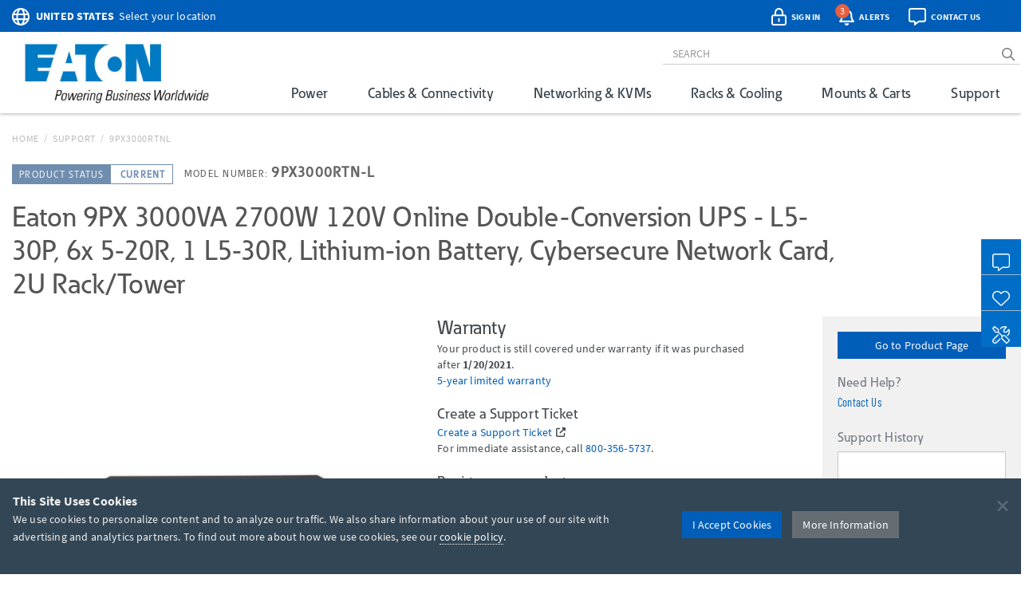

--- FILE ---
content_type: text/html; charset=utf-8
request_url: https://www.google.com/recaptcha/api2/anchor?ar=1&k=6Lc9heciAAAAAETYWKt1PHatnWPkuGmUuPu_4xw8&co=aHR0cHM6Ly90cmlwcGxpdGUuZWF0b24uY29tOjQ0Mw..&hl=en&v=PoyoqOPhxBO7pBk68S4YbpHZ&size=invisible&badge=bottomleft&anchor-ms=20000&execute-ms=30000&cb=8g1wphlpph79
body_size: 48473
content:
<!DOCTYPE HTML><html dir="ltr" lang="en"><head><meta http-equiv="Content-Type" content="text/html; charset=UTF-8">
<meta http-equiv="X-UA-Compatible" content="IE=edge">
<title>reCAPTCHA</title>
<style type="text/css">
/* cyrillic-ext */
@font-face {
  font-family: 'Roboto';
  font-style: normal;
  font-weight: 400;
  font-stretch: 100%;
  src: url(//fonts.gstatic.com/s/roboto/v48/KFO7CnqEu92Fr1ME7kSn66aGLdTylUAMa3GUBHMdazTgWw.woff2) format('woff2');
  unicode-range: U+0460-052F, U+1C80-1C8A, U+20B4, U+2DE0-2DFF, U+A640-A69F, U+FE2E-FE2F;
}
/* cyrillic */
@font-face {
  font-family: 'Roboto';
  font-style: normal;
  font-weight: 400;
  font-stretch: 100%;
  src: url(//fonts.gstatic.com/s/roboto/v48/KFO7CnqEu92Fr1ME7kSn66aGLdTylUAMa3iUBHMdazTgWw.woff2) format('woff2');
  unicode-range: U+0301, U+0400-045F, U+0490-0491, U+04B0-04B1, U+2116;
}
/* greek-ext */
@font-face {
  font-family: 'Roboto';
  font-style: normal;
  font-weight: 400;
  font-stretch: 100%;
  src: url(//fonts.gstatic.com/s/roboto/v48/KFO7CnqEu92Fr1ME7kSn66aGLdTylUAMa3CUBHMdazTgWw.woff2) format('woff2');
  unicode-range: U+1F00-1FFF;
}
/* greek */
@font-face {
  font-family: 'Roboto';
  font-style: normal;
  font-weight: 400;
  font-stretch: 100%;
  src: url(//fonts.gstatic.com/s/roboto/v48/KFO7CnqEu92Fr1ME7kSn66aGLdTylUAMa3-UBHMdazTgWw.woff2) format('woff2');
  unicode-range: U+0370-0377, U+037A-037F, U+0384-038A, U+038C, U+038E-03A1, U+03A3-03FF;
}
/* math */
@font-face {
  font-family: 'Roboto';
  font-style: normal;
  font-weight: 400;
  font-stretch: 100%;
  src: url(//fonts.gstatic.com/s/roboto/v48/KFO7CnqEu92Fr1ME7kSn66aGLdTylUAMawCUBHMdazTgWw.woff2) format('woff2');
  unicode-range: U+0302-0303, U+0305, U+0307-0308, U+0310, U+0312, U+0315, U+031A, U+0326-0327, U+032C, U+032F-0330, U+0332-0333, U+0338, U+033A, U+0346, U+034D, U+0391-03A1, U+03A3-03A9, U+03B1-03C9, U+03D1, U+03D5-03D6, U+03F0-03F1, U+03F4-03F5, U+2016-2017, U+2034-2038, U+203C, U+2040, U+2043, U+2047, U+2050, U+2057, U+205F, U+2070-2071, U+2074-208E, U+2090-209C, U+20D0-20DC, U+20E1, U+20E5-20EF, U+2100-2112, U+2114-2115, U+2117-2121, U+2123-214F, U+2190, U+2192, U+2194-21AE, U+21B0-21E5, U+21F1-21F2, U+21F4-2211, U+2213-2214, U+2216-22FF, U+2308-230B, U+2310, U+2319, U+231C-2321, U+2336-237A, U+237C, U+2395, U+239B-23B7, U+23D0, U+23DC-23E1, U+2474-2475, U+25AF, U+25B3, U+25B7, U+25BD, U+25C1, U+25CA, U+25CC, U+25FB, U+266D-266F, U+27C0-27FF, U+2900-2AFF, U+2B0E-2B11, U+2B30-2B4C, U+2BFE, U+3030, U+FF5B, U+FF5D, U+1D400-1D7FF, U+1EE00-1EEFF;
}
/* symbols */
@font-face {
  font-family: 'Roboto';
  font-style: normal;
  font-weight: 400;
  font-stretch: 100%;
  src: url(//fonts.gstatic.com/s/roboto/v48/KFO7CnqEu92Fr1ME7kSn66aGLdTylUAMaxKUBHMdazTgWw.woff2) format('woff2');
  unicode-range: U+0001-000C, U+000E-001F, U+007F-009F, U+20DD-20E0, U+20E2-20E4, U+2150-218F, U+2190, U+2192, U+2194-2199, U+21AF, U+21E6-21F0, U+21F3, U+2218-2219, U+2299, U+22C4-22C6, U+2300-243F, U+2440-244A, U+2460-24FF, U+25A0-27BF, U+2800-28FF, U+2921-2922, U+2981, U+29BF, U+29EB, U+2B00-2BFF, U+4DC0-4DFF, U+FFF9-FFFB, U+10140-1018E, U+10190-1019C, U+101A0, U+101D0-101FD, U+102E0-102FB, U+10E60-10E7E, U+1D2C0-1D2D3, U+1D2E0-1D37F, U+1F000-1F0FF, U+1F100-1F1AD, U+1F1E6-1F1FF, U+1F30D-1F30F, U+1F315, U+1F31C, U+1F31E, U+1F320-1F32C, U+1F336, U+1F378, U+1F37D, U+1F382, U+1F393-1F39F, U+1F3A7-1F3A8, U+1F3AC-1F3AF, U+1F3C2, U+1F3C4-1F3C6, U+1F3CA-1F3CE, U+1F3D4-1F3E0, U+1F3ED, U+1F3F1-1F3F3, U+1F3F5-1F3F7, U+1F408, U+1F415, U+1F41F, U+1F426, U+1F43F, U+1F441-1F442, U+1F444, U+1F446-1F449, U+1F44C-1F44E, U+1F453, U+1F46A, U+1F47D, U+1F4A3, U+1F4B0, U+1F4B3, U+1F4B9, U+1F4BB, U+1F4BF, U+1F4C8-1F4CB, U+1F4D6, U+1F4DA, U+1F4DF, U+1F4E3-1F4E6, U+1F4EA-1F4ED, U+1F4F7, U+1F4F9-1F4FB, U+1F4FD-1F4FE, U+1F503, U+1F507-1F50B, U+1F50D, U+1F512-1F513, U+1F53E-1F54A, U+1F54F-1F5FA, U+1F610, U+1F650-1F67F, U+1F687, U+1F68D, U+1F691, U+1F694, U+1F698, U+1F6AD, U+1F6B2, U+1F6B9-1F6BA, U+1F6BC, U+1F6C6-1F6CF, U+1F6D3-1F6D7, U+1F6E0-1F6EA, U+1F6F0-1F6F3, U+1F6F7-1F6FC, U+1F700-1F7FF, U+1F800-1F80B, U+1F810-1F847, U+1F850-1F859, U+1F860-1F887, U+1F890-1F8AD, U+1F8B0-1F8BB, U+1F8C0-1F8C1, U+1F900-1F90B, U+1F93B, U+1F946, U+1F984, U+1F996, U+1F9E9, U+1FA00-1FA6F, U+1FA70-1FA7C, U+1FA80-1FA89, U+1FA8F-1FAC6, U+1FACE-1FADC, U+1FADF-1FAE9, U+1FAF0-1FAF8, U+1FB00-1FBFF;
}
/* vietnamese */
@font-face {
  font-family: 'Roboto';
  font-style: normal;
  font-weight: 400;
  font-stretch: 100%;
  src: url(//fonts.gstatic.com/s/roboto/v48/KFO7CnqEu92Fr1ME7kSn66aGLdTylUAMa3OUBHMdazTgWw.woff2) format('woff2');
  unicode-range: U+0102-0103, U+0110-0111, U+0128-0129, U+0168-0169, U+01A0-01A1, U+01AF-01B0, U+0300-0301, U+0303-0304, U+0308-0309, U+0323, U+0329, U+1EA0-1EF9, U+20AB;
}
/* latin-ext */
@font-face {
  font-family: 'Roboto';
  font-style: normal;
  font-weight: 400;
  font-stretch: 100%;
  src: url(//fonts.gstatic.com/s/roboto/v48/KFO7CnqEu92Fr1ME7kSn66aGLdTylUAMa3KUBHMdazTgWw.woff2) format('woff2');
  unicode-range: U+0100-02BA, U+02BD-02C5, U+02C7-02CC, U+02CE-02D7, U+02DD-02FF, U+0304, U+0308, U+0329, U+1D00-1DBF, U+1E00-1E9F, U+1EF2-1EFF, U+2020, U+20A0-20AB, U+20AD-20C0, U+2113, U+2C60-2C7F, U+A720-A7FF;
}
/* latin */
@font-face {
  font-family: 'Roboto';
  font-style: normal;
  font-weight: 400;
  font-stretch: 100%;
  src: url(//fonts.gstatic.com/s/roboto/v48/KFO7CnqEu92Fr1ME7kSn66aGLdTylUAMa3yUBHMdazQ.woff2) format('woff2');
  unicode-range: U+0000-00FF, U+0131, U+0152-0153, U+02BB-02BC, U+02C6, U+02DA, U+02DC, U+0304, U+0308, U+0329, U+2000-206F, U+20AC, U+2122, U+2191, U+2193, U+2212, U+2215, U+FEFF, U+FFFD;
}
/* cyrillic-ext */
@font-face {
  font-family: 'Roboto';
  font-style: normal;
  font-weight: 500;
  font-stretch: 100%;
  src: url(//fonts.gstatic.com/s/roboto/v48/KFO7CnqEu92Fr1ME7kSn66aGLdTylUAMa3GUBHMdazTgWw.woff2) format('woff2');
  unicode-range: U+0460-052F, U+1C80-1C8A, U+20B4, U+2DE0-2DFF, U+A640-A69F, U+FE2E-FE2F;
}
/* cyrillic */
@font-face {
  font-family: 'Roboto';
  font-style: normal;
  font-weight: 500;
  font-stretch: 100%;
  src: url(//fonts.gstatic.com/s/roboto/v48/KFO7CnqEu92Fr1ME7kSn66aGLdTylUAMa3iUBHMdazTgWw.woff2) format('woff2');
  unicode-range: U+0301, U+0400-045F, U+0490-0491, U+04B0-04B1, U+2116;
}
/* greek-ext */
@font-face {
  font-family: 'Roboto';
  font-style: normal;
  font-weight: 500;
  font-stretch: 100%;
  src: url(//fonts.gstatic.com/s/roboto/v48/KFO7CnqEu92Fr1ME7kSn66aGLdTylUAMa3CUBHMdazTgWw.woff2) format('woff2');
  unicode-range: U+1F00-1FFF;
}
/* greek */
@font-face {
  font-family: 'Roboto';
  font-style: normal;
  font-weight: 500;
  font-stretch: 100%;
  src: url(//fonts.gstatic.com/s/roboto/v48/KFO7CnqEu92Fr1ME7kSn66aGLdTylUAMa3-UBHMdazTgWw.woff2) format('woff2');
  unicode-range: U+0370-0377, U+037A-037F, U+0384-038A, U+038C, U+038E-03A1, U+03A3-03FF;
}
/* math */
@font-face {
  font-family: 'Roboto';
  font-style: normal;
  font-weight: 500;
  font-stretch: 100%;
  src: url(//fonts.gstatic.com/s/roboto/v48/KFO7CnqEu92Fr1ME7kSn66aGLdTylUAMawCUBHMdazTgWw.woff2) format('woff2');
  unicode-range: U+0302-0303, U+0305, U+0307-0308, U+0310, U+0312, U+0315, U+031A, U+0326-0327, U+032C, U+032F-0330, U+0332-0333, U+0338, U+033A, U+0346, U+034D, U+0391-03A1, U+03A3-03A9, U+03B1-03C9, U+03D1, U+03D5-03D6, U+03F0-03F1, U+03F4-03F5, U+2016-2017, U+2034-2038, U+203C, U+2040, U+2043, U+2047, U+2050, U+2057, U+205F, U+2070-2071, U+2074-208E, U+2090-209C, U+20D0-20DC, U+20E1, U+20E5-20EF, U+2100-2112, U+2114-2115, U+2117-2121, U+2123-214F, U+2190, U+2192, U+2194-21AE, U+21B0-21E5, U+21F1-21F2, U+21F4-2211, U+2213-2214, U+2216-22FF, U+2308-230B, U+2310, U+2319, U+231C-2321, U+2336-237A, U+237C, U+2395, U+239B-23B7, U+23D0, U+23DC-23E1, U+2474-2475, U+25AF, U+25B3, U+25B7, U+25BD, U+25C1, U+25CA, U+25CC, U+25FB, U+266D-266F, U+27C0-27FF, U+2900-2AFF, U+2B0E-2B11, U+2B30-2B4C, U+2BFE, U+3030, U+FF5B, U+FF5D, U+1D400-1D7FF, U+1EE00-1EEFF;
}
/* symbols */
@font-face {
  font-family: 'Roboto';
  font-style: normal;
  font-weight: 500;
  font-stretch: 100%;
  src: url(//fonts.gstatic.com/s/roboto/v48/KFO7CnqEu92Fr1ME7kSn66aGLdTylUAMaxKUBHMdazTgWw.woff2) format('woff2');
  unicode-range: U+0001-000C, U+000E-001F, U+007F-009F, U+20DD-20E0, U+20E2-20E4, U+2150-218F, U+2190, U+2192, U+2194-2199, U+21AF, U+21E6-21F0, U+21F3, U+2218-2219, U+2299, U+22C4-22C6, U+2300-243F, U+2440-244A, U+2460-24FF, U+25A0-27BF, U+2800-28FF, U+2921-2922, U+2981, U+29BF, U+29EB, U+2B00-2BFF, U+4DC0-4DFF, U+FFF9-FFFB, U+10140-1018E, U+10190-1019C, U+101A0, U+101D0-101FD, U+102E0-102FB, U+10E60-10E7E, U+1D2C0-1D2D3, U+1D2E0-1D37F, U+1F000-1F0FF, U+1F100-1F1AD, U+1F1E6-1F1FF, U+1F30D-1F30F, U+1F315, U+1F31C, U+1F31E, U+1F320-1F32C, U+1F336, U+1F378, U+1F37D, U+1F382, U+1F393-1F39F, U+1F3A7-1F3A8, U+1F3AC-1F3AF, U+1F3C2, U+1F3C4-1F3C6, U+1F3CA-1F3CE, U+1F3D4-1F3E0, U+1F3ED, U+1F3F1-1F3F3, U+1F3F5-1F3F7, U+1F408, U+1F415, U+1F41F, U+1F426, U+1F43F, U+1F441-1F442, U+1F444, U+1F446-1F449, U+1F44C-1F44E, U+1F453, U+1F46A, U+1F47D, U+1F4A3, U+1F4B0, U+1F4B3, U+1F4B9, U+1F4BB, U+1F4BF, U+1F4C8-1F4CB, U+1F4D6, U+1F4DA, U+1F4DF, U+1F4E3-1F4E6, U+1F4EA-1F4ED, U+1F4F7, U+1F4F9-1F4FB, U+1F4FD-1F4FE, U+1F503, U+1F507-1F50B, U+1F50D, U+1F512-1F513, U+1F53E-1F54A, U+1F54F-1F5FA, U+1F610, U+1F650-1F67F, U+1F687, U+1F68D, U+1F691, U+1F694, U+1F698, U+1F6AD, U+1F6B2, U+1F6B9-1F6BA, U+1F6BC, U+1F6C6-1F6CF, U+1F6D3-1F6D7, U+1F6E0-1F6EA, U+1F6F0-1F6F3, U+1F6F7-1F6FC, U+1F700-1F7FF, U+1F800-1F80B, U+1F810-1F847, U+1F850-1F859, U+1F860-1F887, U+1F890-1F8AD, U+1F8B0-1F8BB, U+1F8C0-1F8C1, U+1F900-1F90B, U+1F93B, U+1F946, U+1F984, U+1F996, U+1F9E9, U+1FA00-1FA6F, U+1FA70-1FA7C, U+1FA80-1FA89, U+1FA8F-1FAC6, U+1FACE-1FADC, U+1FADF-1FAE9, U+1FAF0-1FAF8, U+1FB00-1FBFF;
}
/* vietnamese */
@font-face {
  font-family: 'Roboto';
  font-style: normal;
  font-weight: 500;
  font-stretch: 100%;
  src: url(//fonts.gstatic.com/s/roboto/v48/KFO7CnqEu92Fr1ME7kSn66aGLdTylUAMa3OUBHMdazTgWw.woff2) format('woff2');
  unicode-range: U+0102-0103, U+0110-0111, U+0128-0129, U+0168-0169, U+01A0-01A1, U+01AF-01B0, U+0300-0301, U+0303-0304, U+0308-0309, U+0323, U+0329, U+1EA0-1EF9, U+20AB;
}
/* latin-ext */
@font-face {
  font-family: 'Roboto';
  font-style: normal;
  font-weight: 500;
  font-stretch: 100%;
  src: url(//fonts.gstatic.com/s/roboto/v48/KFO7CnqEu92Fr1ME7kSn66aGLdTylUAMa3KUBHMdazTgWw.woff2) format('woff2');
  unicode-range: U+0100-02BA, U+02BD-02C5, U+02C7-02CC, U+02CE-02D7, U+02DD-02FF, U+0304, U+0308, U+0329, U+1D00-1DBF, U+1E00-1E9F, U+1EF2-1EFF, U+2020, U+20A0-20AB, U+20AD-20C0, U+2113, U+2C60-2C7F, U+A720-A7FF;
}
/* latin */
@font-face {
  font-family: 'Roboto';
  font-style: normal;
  font-weight: 500;
  font-stretch: 100%;
  src: url(//fonts.gstatic.com/s/roboto/v48/KFO7CnqEu92Fr1ME7kSn66aGLdTylUAMa3yUBHMdazQ.woff2) format('woff2');
  unicode-range: U+0000-00FF, U+0131, U+0152-0153, U+02BB-02BC, U+02C6, U+02DA, U+02DC, U+0304, U+0308, U+0329, U+2000-206F, U+20AC, U+2122, U+2191, U+2193, U+2212, U+2215, U+FEFF, U+FFFD;
}
/* cyrillic-ext */
@font-face {
  font-family: 'Roboto';
  font-style: normal;
  font-weight: 900;
  font-stretch: 100%;
  src: url(//fonts.gstatic.com/s/roboto/v48/KFO7CnqEu92Fr1ME7kSn66aGLdTylUAMa3GUBHMdazTgWw.woff2) format('woff2');
  unicode-range: U+0460-052F, U+1C80-1C8A, U+20B4, U+2DE0-2DFF, U+A640-A69F, U+FE2E-FE2F;
}
/* cyrillic */
@font-face {
  font-family: 'Roboto';
  font-style: normal;
  font-weight: 900;
  font-stretch: 100%;
  src: url(//fonts.gstatic.com/s/roboto/v48/KFO7CnqEu92Fr1ME7kSn66aGLdTylUAMa3iUBHMdazTgWw.woff2) format('woff2');
  unicode-range: U+0301, U+0400-045F, U+0490-0491, U+04B0-04B1, U+2116;
}
/* greek-ext */
@font-face {
  font-family: 'Roboto';
  font-style: normal;
  font-weight: 900;
  font-stretch: 100%;
  src: url(//fonts.gstatic.com/s/roboto/v48/KFO7CnqEu92Fr1ME7kSn66aGLdTylUAMa3CUBHMdazTgWw.woff2) format('woff2');
  unicode-range: U+1F00-1FFF;
}
/* greek */
@font-face {
  font-family: 'Roboto';
  font-style: normal;
  font-weight: 900;
  font-stretch: 100%;
  src: url(//fonts.gstatic.com/s/roboto/v48/KFO7CnqEu92Fr1ME7kSn66aGLdTylUAMa3-UBHMdazTgWw.woff2) format('woff2');
  unicode-range: U+0370-0377, U+037A-037F, U+0384-038A, U+038C, U+038E-03A1, U+03A3-03FF;
}
/* math */
@font-face {
  font-family: 'Roboto';
  font-style: normal;
  font-weight: 900;
  font-stretch: 100%;
  src: url(//fonts.gstatic.com/s/roboto/v48/KFO7CnqEu92Fr1ME7kSn66aGLdTylUAMawCUBHMdazTgWw.woff2) format('woff2');
  unicode-range: U+0302-0303, U+0305, U+0307-0308, U+0310, U+0312, U+0315, U+031A, U+0326-0327, U+032C, U+032F-0330, U+0332-0333, U+0338, U+033A, U+0346, U+034D, U+0391-03A1, U+03A3-03A9, U+03B1-03C9, U+03D1, U+03D5-03D6, U+03F0-03F1, U+03F4-03F5, U+2016-2017, U+2034-2038, U+203C, U+2040, U+2043, U+2047, U+2050, U+2057, U+205F, U+2070-2071, U+2074-208E, U+2090-209C, U+20D0-20DC, U+20E1, U+20E5-20EF, U+2100-2112, U+2114-2115, U+2117-2121, U+2123-214F, U+2190, U+2192, U+2194-21AE, U+21B0-21E5, U+21F1-21F2, U+21F4-2211, U+2213-2214, U+2216-22FF, U+2308-230B, U+2310, U+2319, U+231C-2321, U+2336-237A, U+237C, U+2395, U+239B-23B7, U+23D0, U+23DC-23E1, U+2474-2475, U+25AF, U+25B3, U+25B7, U+25BD, U+25C1, U+25CA, U+25CC, U+25FB, U+266D-266F, U+27C0-27FF, U+2900-2AFF, U+2B0E-2B11, U+2B30-2B4C, U+2BFE, U+3030, U+FF5B, U+FF5D, U+1D400-1D7FF, U+1EE00-1EEFF;
}
/* symbols */
@font-face {
  font-family: 'Roboto';
  font-style: normal;
  font-weight: 900;
  font-stretch: 100%;
  src: url(//fonts.gstatic.com/s/roboto/v48/KFO7CnqEu92Fr1ME7kSn66aGLdTylUAMaxKUBHMdazTgWw.woff2) format('woff2');
  unicode-range: U+0001-000C, U+000E-001F, U+007F-009F, U+20DD-20E0, U+20E2-20E4, U+2150-218F, U+2190, U+2192, U+2194-2199, U+21AF, U+21E6-21F0, U+21F3, U+2218-2219, U+2299, U+22C4-22C6, U+2300-243F, U+2440-244A, U+2460-24FF, U+25A0-27BF, U+2800-28FF, U+2921-2922, U+2981, U+29BF, U+29EB, U+2B00-2BFF, U+4DC0-4DFF, U+FFF9-FFFB, U+10140-1018E, U+10190-1019C, U+101A0, U+101D0-101FD, U+102E0-102FB, U+10E60-10E7E, U+1D2C0-1D2D3, U+1D2E0-1D37F, U+1F000-1F0FF, U+1F100-1F1AD, U+1F1E6-1F1FF, U+1F30D-1F30F, U+1F315, U+1F31C, U+1F31E, U+1F320-1F32C, U+1F336, U+1F378, U+1F37D, U+1F382, U+1F393-1F39F, U+1F3A7-1F3A8, U+1F3AC-1F3AF, U+1F3C2, U+1F3C4-1F3C6, U+1F3CA-1F3CE, U+1F3D4-1F3E0, U+1F3ED, U+1F3F1-1F3F3, U+1F3F5-1F3F7, U+1F408, U+1F415, U+1F41F, U+1F426, U+1F43F, U+1F441-1F442, U+1F444, U+1F446-1F449, U+1F44C-1F44E, U+1F453, U+1F46A, U+1F47D, U+1F4A3, U+1F4B0, U+1F4B3, U+1F4B9, U+1F4BB, U+1F4BF, U+1F4C8-1F4CB, U+1F4D6, U+1F4DA, U+1F4DF, U+1F4E3-1F4E6, U+1F4EA-1F4ED, U+1F4F7, U+1F4F9-1F4FB, U+1F4FD-1F4FE, U+1F503, U+1F507-1F50B, U+1F50D, U+1F512-1F513, U+1F53E-1F54A, U+1F54F-1F5FA, U+1F610, U+1F650-1F67F, U+1F687, U+1F68D, U+1F691, U+1F694, U+1F698, U+1F6AD, U+1F6B2, U+1F6B9-1F6BA, U+1F6BC, U+1F6C6-1F6CF, U+1F6D3-1F6D7, U+1F6E0-1F6EA, U+1F6F0-1F6F3, U+1F6F7-1F6FC, U+1F700-1F7FF, U+1F800-1F80B, U+1F810-1F847, U+1F850-1F859, U+1F860-1F887, U+1F890-1F8AD, U+1F8B0-1F8BB, U+1F8C0-1F8C1, U+1F900-1F90B, U+1F93B, U+1F946, U+1F984, U+1F996, U+1F9E9, U+1FA00-1FA6F, U+1FA70-1FA7C, U+1FA80-1FA89, U+1FA8F-1FAC6, U+1FACE-1FADC, U+1FADF-1FAE9, U+1FAF0-1FAF8, U+1FB00-1FBFF;
}
/* vietnamese */
@font-face {
  font-family: 'Roboto';
  font-style: normal;
  font-weight: 900;
  font-stretch: 100%;
  src: url(//fonts.gstatic.com/s/roboto/v48/KFO7CnqEu92Fr1ME7kSn66aGLdTylUAMa3OUBHMdazTgWw.woff2) format('woff2');
  unicode-range: U+0102-0103, U+0110-0111, U+0128-0129, U+0168-0169, U+01A0-01A1, U+01AF-01B0, U+0300-0301, U+0303-0304, U+0308-0309, U+0323, U+0329, U+1EA0-1EF9, U+20AB;
}
/* latin-ext */
@font-face {
  font-family: 'Roboto';
  font-style: normal;
  font-weight: 900;
  font-stretch: 100%;
  src: url(//fonts.gstatic.com/s/roboto/v48/KFO7CnqEu92Fr1ME7kSn66aGLdTylUAMa3KUBHMdazTgWw.woff2) format('woff2');
  unicode-range: U+0100-02BA, U+02BD-02C5, U+02C7-02CC, U+02CE-02D7, U+02DD-02FF, U+0304, U+0308, U+0329, U+1D00-1DBF, U+1E00-1E9F, U+1EF2-1EFF, U+2020, U+20A0-20AB, U+20AD-20C0, U+2113, U+2C60-2C7F, U+A720-A7FF;
}
/* latin */
@font-face {
  font-family: 'Roboto';
  font-style: normal;
  font-weight: 900;
  font-stretch: 100%;
  src: url(//fonts.gstatic.com/s/roboto/v48/KFO7CnqEu92Fr1ME7kSn66aGLdTylUAMa3yUBHMdazQ.woff2) format('woff2');
  unicode-range: U+0000-00FF, U+0131, U+0152-0153, U+02BB-02BC, U+02C6, U+02DA, U+02DC, U+0304, U+0308, U+0329, U+2000-206F, U+20AC, U+2122, U+2191, U+2193, U+2212, U+2215, U+FEFF, U+FFFD;
}

</style>
<link rel="stylesheet" type="text/css" href="https://www.gstatic.com/recaptcha/releases/PoyoqOPhxBO7pBk68S4YbpHZ/styles__ltr.css">
<script nonce="GP90acksodfgrldA84g2sA" type="text/javascript">window['__recaptcha_api'] = 'https://www.google.com/recaptcha/api2/';</script>
<script type="text/javascript" src="https://www.gstatic.com/recaptcha/releases/PoyoqOPhxBO7pBk68S4YbpHZ/recaptcha__en.js" nonce="GP90acksodfgrldA84g2sA">
      
    </script></head>
<body><div id="rc-anchor-alert" class="rc-anchor-alert"></div>
<input type="hidden" id="recaptcha-token" value="[base64]">
<script type="text/javascript" nonce="GP90acksodfgrldA84g2sA">
      recaptcha.anchor.Main.init("[\x22ainput\x22,[\x22bgdata\x22,\x22\x22,\[base64]/[base64]/[base64]/ZyhXLGgpOnEoW04sMjEsbF0sVywwKSxoKSxmYWxzZSxmYWxzZSl9Y2F0Y2goayl7RygzNTgsVyk/[base64]/[base64]/[base64]/[base64]/[base64]/[base64]/[base64]/bmV3IEJbT10oRFswXSk6dz09Mj9uZXcgQltPXShEWzBdLERbMV0pOnc9PTM/bmV3IEJbT10oRFswXSxEWzFdLERbMl0pOnc9PTQ/[base64]/[base64]/[base64]/[base64]/[base64]\\u003d\x22,\[base64]\\u003d\\u003d\x22,\x22wooAbMKdYcKzMTDDjnDDmsKvJMOwa8O6dsK6UnFAw4A2wosuw5hFcsODw53CqU3DvMOTw4PCn8Kzw7DCi8KMw4vCnMOgw7/[base64]/MHLDtSvClCjCmMOlIcKXfVIvF2HChMOYDFnDtsOuw4TDqMOlDRolwqfDhTbDvcK8w75Dw5oqBsKaEMKkYMKWLzfDkk7CvMOqNGNbw7d5woZewoXDql8TfkcPN8Orw6F6XjHCjcK6WsKmF8Kgw7pfw6PDigfCmknCrx/DgMKFAMKGGXpdMixKccKfCMOwJcOXJ2Q7w7XCtn/DqsOsQsKFwq/Cu8OzwrpGYMK8wo3CsSbCtMKBwqnCsRV7wq5Ow6jCrsKcw4rCim3Dng84wrvCqMK6w4IMwqjDiy0ewoHClWxJHcOFLMOnw7Vuw6lmw7bCssOKEAxcw6xfw5fCs37DkG3Du1HDk0cuw5lyT8K2QW/DjxoCdUMKWcKEwqPCog5lw6PDsMO7w5zDtEtHNWokw7zDonfDn0UvOy5fTsK/woYEesObw47DhAs1DMOQwrvCpsKIc8OfCMOJwphKWsOGHRgESMOyw7XCvsKLwrFrw70rX37CgAzDv8KAw5TDvcOhIzprYWoxA1XDjWvCpi/DnCpKwpTChlzCgjbCkMKlw7cCwpY4G39NHsO6w63Dhx0ewpPCrCRQwqrCs0UXw4UGw6xbw6kOwoHCpMOfLsOswpNEaX9hw5PDjHHCscKvQHlrwpXCtCcpA8KPHjcgFBh9LsOZwp/[base64]/DoSrCh8KVW2FgwpTCgCzCoE7CtDBLFsKUSMOWHV7Dt8KgwrzDusKqRxzCgWU+P8OVG8OrwrBiw7zCpMO2LMKzw4nCgzPCsiLClHEBWMKaSyMbw5XChQxwT8OmwrbCgFbDrSwuwodqwq0aM1HCpnXDt1HDri/DugXDpBfCkcOdwrM7w6lYw7LCok4dwohxwoDCniTCjcKMw5bDtcOBQMOKwo9LMhFIwqTCn8Ogw5ccw5PCscOKDAnDmgzDhUbCqsOQRcOhwpVOw5hUwoJDw7Ufwpobw53DgcKAWMOWwrbDssKcZ8K6dcKVM8OJKcKnw6XCh14/w4wVw4QDwq/Dgl7DkR3CpTbDrUHDoyrCuBk9e2whwrjChjvDmMO9PxE0Fi/Dl8K8ainDoxHDixDCsMKNw5fDnsKyGGrDvCcSwpttw5NnwpRMwpoUXcKRBG1nAw3Du8KSw4RjwpwzP8O/wpxxwqnDh13CocKBT8OQw7nClcK8OMKlwpTDrcOKQ8OGScKgw67DssOqwrEZw58ywqvDtkMKw4zCjBHDlcOxwpRqw6TCrsO3eGzCjMOhJz3Cmm/CvcKHSAXCvsOGw73Di3cbwpxKw7l9HMKIUERbeQ5ew4FLwovDgDM/[base64]/AkQ1w5zCjg/[base64]/DqcOxw4jDuMKSdQHCpcK3FT3CkHghSsOuwobDh8K3w7glFWNPYmXCuMKiw40cZMORMn/DkcKJV2zCocOTw79OdcKrNsKERsKqHcK6wpFHwqPCmg4pwrRpw43Dsy4cwrzCjGw1wrTDjFJkMMO9wp1Ww4bDinfCsk81wrrCocOcw5zCsMKqw4FwF1l5Wm7CjBh7RsKTW1DDvsKCfyN+TcOVwoc0Kx8SXMOew7nCoDbDksOlbMOdXsOiE8KXw7RLTQwffiI/VAFywqbDthoyDTh3w7ltw5c7wp7DmzsBbzpVdEDCmMKew5lfUiU8PcOtwr3DrBLDq8O8MkDDjhF4LxV/wqLCmAoWwpcbOFPCgMOXw43CrRzCrl/DjSMpw7/DmcOdw7Qhw7UgSVHCo8O0w5HDvMKjdMOCDsKGwrAQw4hrawjDo8KZw4zCqS8TXV7Cm8OOaMKAw51+worCoWFnHMOtPcK5QUfCq2Q5OEfDiXjDp8O8wrscXMKZXcK/w6M9GcKOD8Otw7jClVvCq8Ozw4wFTMOyRxVpJcKvw4XCu8O7wpDCswZNwqBDwr/Cj2tbD28iw7fChgrDoH0rRisCPjd8w6PDqB9nDywJRsO9w6t/w4fDj8KIHsO7w6RYZ8OuHMKiYXpGw67Dui/CrsKvwoXCskHDhVXDtBw+ShwVRSAzf8KwwpV0wrNLKjUpw5bDvmJNwqrDmmR5woVcKnLDj2Azw6vCscKhw5lcGV/CrkXCt8OZS8KIwq/DhFMsP8K6w6DDp8KrKlp7wpPCqcKNVsOLwo7DpzfDj1Vmb8KmwqLDssOZRMKAw5t/w4gSBV/CqsK1GTIyJRLCr1DDi8KVw7rCusOiw7jCmcO9b8KHwoHCphTChyzDgHM6woTDssKgTsKZVcKNA28owpEcwposVz/Doh0rw4DCghLDhGVQwrnDkCzDhlZcw7jDm3sFw5EWw7DDpTDCnzoyw4PCtUlqVF5DfxjDphE8LMOIeXfCjMO+TcO/woxeNMOuwoLDkcOnw7nDhxrCgHYHETwVG1YMw6HDvxduei/Dolp0wq3CnMO8w493D8K7w4rDrFYKXcKpJBHDj17CvWNuwrzCoMKlbid9wp3ClDXDocKKYMKaw6A4w6YVw4YYDMKiI8K4wonDusKaK3NHw6jDvcOTwqUvU8O7wqHCu0fCnsOUw4o2w5DCosKywqjCpMKEw6/[base64]/Cm8KMFVpXw7/[base64]/CmMKqE8K9EcOrdATDrMKuR1bCgcKyNMO5XnnCj8OYTcOdwpJ3TsKcw5/Ci19yw7MUbDBYwrzDoG3Dj8OpwoDDg8KpMwx2w5zDuMKBwpXDplnCuSxGwpsiTcO/QMO5wqXCu8KKwrLCpGHCmsOZLMKlI8Kbw73Du0sdMmNLbcOVVcKgIsOywqHCpMOKw6c4w4xWw7XCmRcJwrjCnmXDrCPClmXCuWUAw4vDgcKIDMKnwodwSkcHwp/ChsOWBn/Cv3RnwqMYw6d/[base64]/DlVDDsRElw7Z4UsOpw57ChVDDnsKGwpjDtMO+w6kuI8O4wqUHD8KDTsKhZcKwwoPDkHFXw40GO1k3EnYZdjLDmsKkFy3DhMOPTMO6w5LCgSTDlMKVbD8UAcOAbzsRa8OoFC/DsitZMsK2w63DqcKlbgzDqnrDnsOSwo7ChcKvIcKtw5DChx7CssK5wr5fwp8xFSPDgDI4wqdQwr17CBpewrvCj8KrOcOYdg/[base64]/Dq0HDtxnCo8K/[base64]/woXDhMOzW8KLw5DDh8KhwqNxBMKrDMOGwrAowrZuwpFowo5YwpPDqsOOw6/DnWNWW8KtO8KNw6hgwqjDu8KSw7wHYgh/[base64]/CgxTCkDvDuSTCvsOzw7M+woRTw6YtaAXClMKfwpXDqMKmwrjCnFLCm8OAw7JvGnURwpg9wpguRVnDkcOew78kwrRLDBnCtsK8acKgNQEnwpgIPAnCu8Oewo7Cv8KQGX7Cl1fCjsOKVsK/[base64]/KsKDRUNDdsO+w5IcX8KbccKNw7UoMzxHf8O3QcKMwoBSS8OuacKxwq1dw4vDnQTDsMKbw5PCiU3DrcOhFljCq8K9EcKKP8O4w4jDsVpfLcOzwrDDgcKACcOKwoAIw4fDjD1/w54nUcOhwozCrMODGsOGGmTChERMdj1jQCrCmBbCo8KgY1gzwpHDjz5TwqbDrMKEw5fClsOvHmDCvzLCqSzDu2pWFMO8MAwPwpfClMOaL8OEAX8sSsKtw6U2w6/DgMKHWMO1dwjDrB/Cr8KIFcO5G8OZw7ITw73DhSsGGcKgw5IIw5pOwoAEwoFZw4oNw6DCvsKJQSvDi3l5FnjCqE/[base64]/wpYpw781UyXDphHCucKhwrAww4TCkcKoworCq8K/[base64]/[base64]/[base64]/DlMKWwqVyaHR/HsKeLVrCjMKhw7vDvHY0f8OqSH/Dl2Mcw7HCg8KRbhzDo01aw4zCmjPCmy53fUHCjjN8Mik2HsOWw4DDtTHCiMKwWW8IwrlhwonCuFIiKMKDPQTDqSoBw5nChlYFHcOTw5/CmABgcS3ClsKhcy8UYDjDo392wokIw5QkdwZew5orf8OnLMO8ZCEYIgZdw4TDosO2eUbDvHtZcwDCvSVUQMKhO8Klw6VCZHE3w6ACwpjCgxLDrMKbwoJ5SE3Dm8KedFLCpgViw7VPCDJGDCJTwoDDlMOew5/CpsKqw6fDr33CtlJGMcO5wod1Z8K6HHjDrkldwobCtMKRwrrCmMOgw7rDjHzCmVnCqsOfwpcOwrPDhcKvU2VSX8KOw5/DkmnDuT/DkDDClsKqGTxEH0k+bBdhwqIOw4FwwpbChMKswqpUw7vDmE7CqXvDtCoUVMK1HjwBC8KoOMOowpbDpMK6W1YYw5PCucKbw5Zjw4jDtsKCaUzDpcKjQEPDgnsZwogTWMKDSE5kw5YjwowYwprCqCnDgS1ew6fDrcKcwolQVMOkwo/[base64]/DnsKpIELDm15bw4YSXA5Jw4Igw5rDksO6P8K7dSkRR8Kywrw6PHJ5W1LDj8Olw6kyw6PDiRrDqxoFVVMgwoRawozDkMO7w5cvwqPDrCTDscO4dcOWw6zDtcKvVTPDqEbDh8OMwpN2Zx0dwpl8wplMw57Ct1LDtC4BC8O1WwNowoTCrzDCpsOpB8K7IsKzA8Kaw7/CiMKew5hJEy1tw6PDv8Ovw6XDs8O0w6RqSMKDT8OBw51Twq/[base64]/OcKSPDDClA/CpcO7w5PCkcK6IyNpw6Abwo11D3BwGMOGP8Kkwq3CncO6EU3DvMKTwqpHwqMww49HwrfDrMKZJMO4w6zDnEnDo3TCmcOgesKgYD0zw7/CpMKnwojCo0h8w6/CisKfw44nNMKyRsO5J8KGcTJ3TsOcw4LCjkoARMOqfU4eVgzCtm7Dk8KJGGZsw7vDu3V6wrtFCSzDun1twpbDoCLCv30WX2pHw5rCgkdLYMO1wo0KwpPDhBoFw7jDmjhwacOLfMKRGcOTJ8Owb07DvyFaw4zCuDrDgQhxbsK5w64jwp/Di8OqX8OyJXLDusOraMKhCsKnw7rDi8KtHzhGWcO2w6XChnjCpFwNwq0wU8K0wpjCqsOrPgM7bcKfw4TDgXAfB8O3wr/[base64]/[base64]/Dt8KBXcOFUsOxPcOnw7pEA8KTdiwUVjDDt2jDscOew4xiPQXDmyB6Rnt/UxcEKMOgwqHCgsOSUcOpbmc9CRrDscOscsKtAcKCwrgeZMOzwrBBLcKgwpQ9PAUQaHU0ekQQW8Ond3XCs0LDqyFMw7h5wr3CkcOoUmI1w51IR8KHwqbCkcKyw7PCkMKbw5nDicOtRMORwoszwpHChg7DhcKNS8O5QMKhcg3Dm21hwqEOJcOewo/Cu3h/wqNFcsKYJUXDicOFw40QwrTCuE9Zw5TCpn8jw6LDoy9Wwoxiw7w9FUPCjsK/K8Kww61zwqXCpcK5wqfCtUnCksOoWMKdw4zCl8OFZsOOw7XCtS3DmcOYTEbDonkGecO2wpbDp8KDJxRnw4ZzwqcKPlU6ZMOtwoTDvcKNwpzCsE7CkcO3w79iGmvCjcKZZMKywoDClwA/wpbCkcOWwqchBsKtwqZXfMKnGRTCuMOAAS/DgmjCtnXDimbDqMOZw5c/wpHDq1ByMhBZwrTDqFDClRxZOUBaLsOGVMKmQ1/Dr8OkEEI7fDXDkm7DmsORw6gswpzDscK/wq8Jw5UKw6DDlSzDncKMQXTCjUXCkksbw4zDgsK0wrt8RcKPw6XCq3oQw5bClsKIwr8Jw73CjmVLb8O9WynCisKEEMOfwqEgw5xuQ1vDj8KmfibCkzgVwrUoQsK0wqHDuQPDkMKmwpppwqDDt14sw4IUw7nDjznDuHDDn8K1w6/[base64]/DoiQow7nDglXCj0hjSmrCjsOXw7TCvRlww47DvsK5BFpjw47CtzANwpzCklsKw5HDiMKMQ8Kzw6Fgw7J4dMObMErDssKPZ8OQYivCu197AUpdfkjDlGZnHE7DgsOoIXYXw7tvwrgJAX52MsOOwqjCumPCjMO/JDTCusKobFcawpJEwpAxSsK6T8O/[base64]/[base64]/CoHXCklNww7PDjMO3XTkYHMOuwovCp0XCrS5xwpLDqlJ+VMKdI0TDnj7CnsKENsOkDh/DuMOMRsK1BMKhw57DiiAaBwPDq2Q5wrgiwpjDrcKVHsK+F8KPb8KOw7zDjsO6wodGw7IHw5/DpnXDlzodZQ1HwpwIw5XCtyB3dkBoVwlIwoAZUHx4IsOXw5TCgwrDlCZbDcOFw65WwoQvwoHDhsK2wrQ0C0DDksKZMQzCq30FwqRAwo7CmMO7ZMO1w7Yqwr3Cv3kQI8Obw7zCu3jDnyXCvcKHw5lQw6pLN3wfwqjDg8KCwqDCjQRTworDvMK7woVXblhlwq/DqgTCsD9iw4jDlB/DlzNfw4nDmw3Cpkk2w6jCrRnDpsO0P8OTWMKOwqfDsB/CpcOROsOxDnBQwrLCq1fCgMKIwpbDgMKef8Ojw5XDvGdqHMKCw4vDlMK/UsOLw5zCjMOYOcKswpl5wrhXbCldf8ONHcK9wrVLwoY2wrB5S01tEH7DojTDoMKrwpQdw4IhwqfCt1RxLCzCi3Z+YMOySmp6ScKnN8KowpnCm8Ohwr/DunsSZMOrw5PDocORbybCtxgzw53DicKSR8OVKmgcwoHDsz0dByE9w69ywpAIM8KFC8OfQmfDsMKgWFbDs8O7OCzDs8OmHANFOG9RTMOTw4tRCWdVw5d2AgLDlmZrPHpNaWZMSCTDg8KFwr/CjMOhL8KiIjLDpQvDhsKjAsK0w6/Dl20EFBN6w7DDo8OJCXLDp8K9w5t7f8OGwqQXwoDCq1XCrsKmOB4SFCY8ZsKJaVI3w77Ckg/[base64]/[base64]/DgsK7worClkPDiHIIwpRswpHDiFTDrMK0XmEnUjcLw5EnB1snwqAIJsOXGGJzVSjCmsKEw67Dp8K2wpRpw7Bfwp11Y1rCkXnCr8Klaz16wqFVdMOuT8KvwpoRVcKjwosOw5BKOUYUw4Eww4gkVsOLNn/CnRfCkGdrw47DksK5wrfCn8KlwovDsBrCqH7DlcOTPcKLw4nCt8ORLsOlw7LDig5zwqw/CcKjw6k4wq9RwoLCksKXEMOuwq1ywqkLXHbDocO2wofDlhsAwpLCh8K0EMOSwo4AwonDgnTDqMKpw53Ch8OFLgHDqCHDlsO3wrkDwqjDvcK4wp1Ow4AWNX/[base64]/CrXEeDnrDuMKPw4jDh8OswqjDrsKPLyQ8w74/[base64]/TcOrM8Okwp1lVWpEwoQ9w5UVbyYdbBPDulk7KsKEdiwIXUMHw7JNPcK/w6zCtMOsCkgkw71IFMKjNcO4wps4ZkPCsGEtLsKxem7DvsO4J8KQwpZLAMO3w4jCnxNDw6kNw5BKVMKiBQvCmsKZEcKkwqHDl8OOwqESfmDCgVvDtzYlwoQew7zCisKHfmzDvMOlG0jDnMOVbsK4RS/Cshhhw41twp7CvRgMKsOQPDsAwpgOTMKnw47DlGHCnx/DlyzDgMKRwqfDncOBBsOTT0Zfw5gTfhF+CMOHPQjCrMKAVcK1w6wQRHrDsSV4WE7Dg8ORw65/csOOQxVGwrV3wrgPwq5Nw43CkXDCsMKYJxU1X8OefsKpYsKbZk5MwofDn2Ytw5I9WiTCgsOpwqcXZUx9w7s7woTCgMKGecKMHg0sYVnDhsKwFsOiaMOrLVUBEBbDoMK8T8O2w7nDsS/Dk15UeHTDgCMSfFABw4HDjhzDth/DrHjCssOswonDkMOPOMO+BcOSwq9rSypFIcKrwo3CvsOpa8ObDg9fNMOrwqhcwq3CqGkEwqLDncOswrAmwqkjwoTCnjfDklrDiEPCsMKdRMKIVSdVwr/DgGTDkBwySGfCoiDCjcOAwozDrsO7a3xiwp7DocKba1HCusK5w7dZw78cZsKrDcO0I8K2wphRQsOiw5N4w4PDiW5MVhI0DsO9w7ZpPsOJXScjKgMEUsK1ZMOywqEEw7YlwoxWW8O/N8KTG8OjVE/ClhtHw45dw4bCssKMFyl2dcKHwogaJVbDpF/DuQPDuW4dHHXDr3ooa8KAdMKreVrDhcOkwofDgxrDpsOww5o5bTRrw4JuwqHCiTFXw7LDkgUQY2PCscKcFgsbw4Bxwp9lw4/ChUggw7PDmMKbeFEfA1Nrw6sMw4rDpBIZV8KoSSEow7jCgMOIQcOdG3/[base64]/w510NDAaw5cMwpZmAzvDiS03BMK/[base64]/[base64]/CpyzDiG/Dv8KXw7XDvMK7UWZZPMKxw6h0XBUmwp7DpydMXsKUw4fDosKjG07DiD1iRj/ChwDDoMKFwr/CvxzCr8KCw5PCtGPCoDHDt08BasOGNl8UMUPCkSF/[base64]/CjTBneynDv8OPbsKHMG3DiznDnMKrTcKOP8OLw7LDkXoowojDhsKRETUUw5vDvgDDlmZfwoFlwofDlUpQFyzCqG/CnChwDFDDihPDogTCqTXDtDUMSEIZB3zDuzkcD0Qww5JiS8O9RAgiYUPDlW1nwqRzf8OyaMO2eV5yZcOuwpzCtTFQW8K/asO5V8ORw48/w6tzw4zCoiJZwoBpwqrDrHzCocOCEHjCsA0BwobDgMOfw5sbw7N1w7ZHIcKkwoobw6vDunzDsXA1PBdnwq/[base64]/CuzLCkcO6worChTwewr7DpcKjC0R+w5bCpFrCv3TDhTrDr31+wqwtw7ILw50kHDhKIngpLMOVWcOGwqlSw6vClX5VNhMRw5HCm8OUFMOjBVRbwqPCrsKWwpnDs8Kuwo02w5vCjsOdAcKRwrvCscOaYFIXw77DkETCoBHCm1HCtTPCvF/Ck1ImAlBBw5EawpTCtEg5wrzDvMOGwrLDk8OWwoEDwq4UEsOEwox9LAMkw4ZnZ8Olwrd5wogYDHlVw5MLRVbCisOLI34KwprDvyvDmcKlwo/CvcK3wp3DpcKgOcKpVsKMwqsLMR1jBGbCjcKxbMOuQMKBAcKFwp3DvCLCqgvDj05cQkxUP8KvVgHCsxPDoHDDk8OeN8O/AsO0w7YweE/CusOUwoLDp8KMJ8KOwrlyw6bDl1vCpxpUHkpSwo7DvcOjwq7CjMKpwrwYw6IzGMOIOwTCm8Kww7ppwrHCgTLDml54w4PCgWR/QcKtw4LCg2plwqI8EcKGw5BRPQ11IjRfQMKYbngXSsOww4MvcHg+w4lYwonCo8KiVsO7wpPDmkLDhMOGIsKjwrFIZcKJw7gYwpwTJ8KafsO3eTrDulHDlELCsMKwaMOIw7tXesKvw6IdTMO8MMONaAzDq8OvLxPCgCnDrsK/Qh7CmSU0wo4FwpHCpsOVBRvDoMKkw6kjw7DCl3HCowvCu8O+eBYtVMOkasKKwq3Cu8KqesOJKS5xBXgLwpbCnkTCu8OJwo/CpMOhUcKtIwrCtTkkwozDoMOhw7TDhsK+ECXCrAgcwrjCksK0w4dcfznCoAwrw5F5wqbDgiFrIsKFcRLDssK1wqtadylaNcKKw5Qtw73Ch8OZwpsEwpnDvwYew4ZeOMOfdMO8w4xOw4LCmcKgw53CimRsAxLDrAtwbcOUw6XDhk0bBcOaB8K8wpPCiVtiFjTClcKiIy/DnDUFDsKfw6nDmcKdMGrDjUnDgsKAbMOMXnvDrMOqa8OMwqnDvBxtwpHCosOAOcKrYsOIwoDCnytKZh7DrgfCpT1Iw6cbw7nDocKqQMKhZMKZw4Vke2tRwpHClsO5w6DCosOnw7I/IiAbC8OlFcK3w6BufxRmwpZ3w6XDucKew5EtwrzDpwd8w47ChkQOw6vDnMOIAl3DnsOfwpIdw5HDn2/CvmLDuMOGw4RBwpnCpHjDv8OKw4YXccOGe0jDusKkwoJcKcKNZcKDwoxBwrMRVcOqwplKw4wBERjCizQJw7hqeT7CpB51PSbCuD3CtnMkwqstw4jDhkpqYsOSUsKXFTvCusOywqbCoUdjwoLDt8OEB8OXCcKLekc6woTDucKsO8K4w6phwoESwqXCtRPCu1U/TGkvdMOQw7FPOcO9w47Dl8KCw6ExFhoNwqXCpA3Dl8K/HUJCJRDCojDDql0vX2grw47Cpm4DTcK2GsOqeCrCjMORw6zCuxfDtMOkA0jDmcKCwqxlw7JPejtLXSbDs8OqJcOtdnhxIcOAw6FVwrLDiTPDnXcuwpDDvMO/AsOSVVrDqDB/w6Fww6/[base64]/DhsOywrfCv8OmKMKCw6obwpfDhj51w6nCu3sDacKIw5jCpcKBPMKYwpAawobDisKxYMKqw67CgHXCl8KMGmhiVilJwprCkUvDl8K9wpZOw6/[base64]/DtTZ1Q8Omw5FSw7zCh8KhYRNCHcOBDsOmwrLDusKWw7HCg8OOcT7DrsOHasKZw4rDg0/ClcKjHRdkwpFMw6/Dl8Kmw5J1LcOsZ03ClcKkw4rCr3vDv8ONd8OJwpdyLl8KIwN4GRd1wp/DlMKYcVRmw7/DqCwqwplsVMKNw6XCgMKmw6XCtUUGXnlSfwtIS2FOw5zChis7B8KPw7o6w7XDpjVTesOSA8KdYsOGwo3CtMKIBGlSb1rDqjh7HsOrKUXDnC45wr7Dg8OhasKZw67CsWTCmsK3wo9qwoB+RcKgw5HDv8Oiw7R4w77Dv8KZwqPDpy/ClGfCuyvCq8KXw5XDigXCtMKqwo7DqsKTeUxDw41rwqBGb8OFcgPDisKjYjTDqcOyCm3ClwXDvsOrB8O/O10HwojDqX01w7Ebw6Uewo/Cli/[base64]/DoUjCt8KkwqgMV8KSwo5IAS3DpWHDk3tvcMKXw50tAMO/JDlLFzB1UR7CqnAZMsOMDMKsw7AoGWkswpliwo3Cp1cDEcKKU8KgchfDg3RNcMOxw77CgcOGHMOtw407w4LDjT9QFU8sV8O6MUDDvcOKw5sdNcOQwqQ1LFYXw4LDpcO2woLCrMKjGMO+wp0wQcK7w7/Dmx7CgsOdIMK4w4tww7/[base64]/DrsOtLExQwpLCqng+fG94UMK9NQNJwp3DjFrChRlDQ8KMMsKjUWbCnHHCjsOxw7XCrsOZwr4IAlXCuSNYwr85Cx0IWsKDTl43VkzCnCx/RWRwdVN5c0kCMTfDtTELQ8Kdw51aw7bCssO+D8O6w5kkw6h6UXvCnsODwrtNGgjCnWpRwpjDpcKZXcOuwoZXFsKVwpvDkMO/w7PDkxzCpsKIw75/RT3Du8K1TMK0BsKKYy5VGDFTJRrDusKAw43ChDDDtsOpwpspXcOvwrNoCMK5esOXLcObAkLDuSjDjsKwFynDqsKKAmxiDcO/DTR+FsOwJS7CvcKSw5U+w4PDlMKqwrozwpAxwo/DvX3DtU3CgMK/E8O1IxDCkcKJKUHCscKwMsKcw6Mxw7s4VmMcw6gMfQLCp8Kew4TDvntlwr9aYMKwC8OIK8K8w48bFHxPw6HDgcKiD8Khw7XDtMOhPG9ucMKQwqbDjMKYw7XDisK6LBvCkcObwqrDtFTDsCnDhSgcUDjDn8O/[base64]/DrA4pKcKDCMKlUA8fw6zDuhxwVsK6w6hKw68Cwo5FwrQ2w7nDusOBbcKNSMO8bE8GwoZhw68kw7TDlGwiGWjDlFBnI0pew75lEBAvwop2fALDvsOeTQojDnE+w6bDhhNGZ8K7w4cjw7LCjcOfTyNow4nDmxlyw6Q5GgrCkUJqaMOgw5Zzw6/[base64]/DqcKUV8Kcw5TCj8KIw4zCkW7DoB0DAcO8FlrCj2XDpGomGcKVADsZwrFoEC9ZB8OXwozCp8KYW8KwwpHDk1YGwrQOwonCpDfDl8Opwqpiw5TDpT/[base64]/DmCXCmsKow6/CmzDDhMKLacOaw4TCmGlvOMK3wr5fa8OkfBVuEsKIw4h2wo9cw4LCiEsiwrPChVZ4Z2YFAcKuGwoBGEPDpmVSSgkIOiozezXDhALDrgzCjGzChcK/M0bDhyLDrlZew47DmiUxwrY0w6TDvjPDtmlJf2HChVYvwqTDimLDu8OyU07CuGlMwqpxamLCvMKew5hrw7fCmgwGIA04wr0TbMKOPXXCm8K1w54nK8ODOMKHw6Rdwq9swoZnwqzCpMOcSH3CgzTCvMOuXMK3w40zw4DCv8O1w7TDsAjCthjDpnkzO8KSw6o9wpw/[base64]/WMOSwrrDp8OGa8OtwpjCjUrCucKnwp7Dm8K5L2XDsMOLwpw8woVew7UCwoUFw77CvgrCgMOfw53CnMKBw77CgcKbw4tiwqfDkX3Ds3AdwqDCtS7Ch8KXJQFBdgrDvkDClCwCGkRiw4PChMKUwoLDtcKBC8OSAyAiw5d3w4Zsw4XDs8KFw5V2F8OkXU41KsOdw7c/w7YCQQRww7oAVsOTw5Ugwr/CucKPw5E7wprCssOsZcOPMcKARMKiw6PDisOXwrkOYhENbnoZCcKRw7bDu8K3woLCucO1w5UewqgWMmQIci/[base64]/[base64]/Dv8Kiw74BR3Z/wpLDog/[base64]/Ch8K9wpLCtjjDisOpw4LDmnlrw61hw400w7nCiSDDjMKkw7fDocOdw5jDpV4ed8O9C8KrwoBJI8KxwqjDlMOWG8OiQMKewqrCr1ILw5MPw57Dt8KaGMOENnzCpcOww4xHw43CgcKjw5nDoiRHw5bCj8KgwpEhwrDCkg1ZwqBAWMOLwr/[base64]/CncKiKVvCqcKpdMOsfi4bD8OrVCJyAcO9w6kKwoTCnhXDl0DCoTxpL30LbsKTwrLDj8Kmbn/CoMK3I8O7GsO7wr7Dsxc1cwBxwpHDicO9wpRdw4zDvkPCq0zDrkwcwrLCm37DnxbCp0MFw606GG9CwozDiTXDp8ODw6LCvzLDqsO1CcOrRsKHw4kOVT8Dw7tNw7AjVzDDoHfDiXvDkyvDoRTCpMOvCsOcw74AwqvDulPDoMKtwrV8wq/DocKINn1uLMKWM8Kcwrc7wrU3w7ooKm3DozzDlsKIeCzCvsOYQRRSw51DbcKuwqoLwoFrPmgPw5rDhzzDlBHDmMOjMcOxH3jDsRd+WMKrwr/[base64]/Dln82VMKqAFhTRmYWccKJJlBoGcKGKMOjUh/[base64]/DncKCXsO/w4HCjsOTesOPLMOqQMKiw6rDpTHCskUYTAh/[base64]/DqMOgw6RoMMKjw5FQQsOWXgbCvUvCjEHCsSjCpC/[base64]/[base64]/Dgi3Cl2Anw7rDkETDoxzCsyMUwpnDlcOuwqcYw5sLZ8KgF2XCrMKbGcOswpLDiTIhwofDrMKxEzUAdMKxPHo9QcOBaUnDpcKXw5fDmDRUEQgLw5fCsMOiw4tgw67DpVTCrgpAw7LCozp3wrcXEh4rd3XCnsK/w4vDssK/w702BTTCjCEUwrlTF8KtQ8K3worCtihSc37Cv3vDsGsxw4Yrw6nCqRwlL0NCaMKBw5BJwpRzwp0Ww73Dng/CjBLDlsKywpDCqzApM8OKwprDqBYiScOTw6XDtsKLw5vDkmTCp2NUUMOpKcKROMKtw7/Dv8KEAyVdwrnCqMK6QD5wNMKiIifCgT4VwqJyeVd0VMOvcAfDr1nCkcKsJsOmXhTCpGoqZMK+U8OTw4nDtEtDR8OgwqTDsMK6w7PDmBRJw5xBbMOOw5wKXTrDlxIOAEZhwp0uwqQlOsOkazgDZsKRVk7Cn2gaTMOgw5ESwqLCicOZYMKrw5TDvsK3w6wiX2/Do8KEwqLDvDzCukwaw5AzwrZWwqfDq07Ds8K4LcK9w4BCDMOzY8O5wqJmJMKBwrBJw6/[base64]/w6s5IQsnP03CsQDDjMOkEgEww77ClsKzwoPCtBFsw44bwpXDhA/[base64]/DrsKpRsOFwpHCu8OSw57Cm8K6w51awo8xw5xxXm7CshbDgjAlf8KWdMKoJcKlw4DDkiM/w5JtMUnClkUuwpQHUQnDrsK/wqzDn8ODwqrCjAVvw43Cn8OpW8KTw50AwrBsCsK9w5NCH8Kpwp/[base64]/Cm1lTw5gLZsKzIcOEFzkNw5/Cvg3DncOdCWzDtDB8wqXDocKFwrMIJMK/KVjClsKsQG7CqDVhWMOnFcKWwo/DmMOAXcK9NcKPL2VuwrDCvsKHwoHDq8KiDz7DrMOWwoptAMKVw6bCtcK3w557TADCl8K0EAIRRg7DusOrw4nCjMOjSFNxRsOhPsKWwoQZwoBCdVHDlsKwwr0Mw5TDiEXDjmHDo8KqT8KxfUE0DsOHwotewrPDhTvDsMOresO/[base64]/CgyBYw51YQ8KrRXrDoBjCpgbDkmtANMKgLcKSccOrP8OBY8OHw4EvAHVqGRPCv8OsSDjDvMK4w7PDowrCpcOKw61jYi3DsWrCoXMmw5I9dsOTHsO8w6RIC1cyQsOXwr8gI8KsfRbDgSXCu0EmEzo1ZMKhwoRxeMKywoh1wp5Dw4DChUtawpFXYz3DgcOZccONBB/DvhJQK0jDqjPCv8OsSsO3MjgVa1HDkMONwrbDgjrCsyk3wpnCnSDCs8Kdw7PDhsOpFcOdw57DicKlTlArGsK0w5DDl0Buw7nDjF7DtcKXBnXDh3VTek8zw7XCtWrCqMKbwrHDjyRTwpY/w5lZwpghNm/[base64]/wpdMRsKAw5rDscOvwr92dhDDpVRHN17DqsOhc8OBWTtGwosudsOMTsOgwojCusOmDgDDrsKgwpbDsDY+wprCocOFN8OdUMOFPQ/[base64]/DtMKNBTMtIFVPw7PCjQhbJQTDnltPwrfDnMKww5M/[base64]/[base64]/DpU3DosOoM2jDq150fMOQF1nDjQohOH5HXsKrw6vCoMO4w74gLEDCv8O2TTpow7geDHrDuHDClsKafcK6QcO0b8K8w7XCjQXDtlPDocKFw6VJw6ZpOsKgwr/CiQDDh1HDplTDohDDkSvChWbCgCM0fm/[base64]/[base64]/CucOfwohyfcOEB8O8w4YAFU7Dm8Kael/CuzoUwp0xw61hCUHCmWVSwrgCdjPCnD/Cp8OfwqdHw799J8OiKMKXD8KwcsO9w5LCtsO4w7nCuD9Ew6c6dVticVBAHMKRQsKiMMKXXsOlJAUYwosdwrPCrsKfI8OkIcOSwrMVD8O4wpoiw4fCtsOXwrBIwroiwqjDnBASSSvDgsOHecK2wpvDocKQKcKjd8OFNmPDvMK1w7XCvhR6wpXDicOtNcOBw7Q/B8Oxw5fDpA1UeXVXwrIbb1zDgklAw7bCjMOmwrA1wp3ChsKRw4vDq8OBMFfDl2LCtj3CmsKBwqFnNcK4A8KYwrc4Yz/Cgy3Cp2ArwrQELynCqMKrw4bDuyA+ByBIwqFhwqVkwqlvP3HDknrDph1LwrdhwqMDw6Nnw5rDgHTDm8OowpPDgsK2UBASw5LDhijDkcOUw6HCiDjCvGkJV2RIw5TDshXDuSlXKcOpS8O/w7YUEcOhw4bDtMKVEcOban46LkQgbMKdY8K5w7BhcW3CmcO0wq8ODywiw642VSjCrHfDlzUZw67DgMK4PAHCjgYJc8OpMcO/w4fDjwcbwphPw5/Crx55KMOUw4vCncOzwrvCvsKiw7VVeMKrw5ULw7HClAJwSB48AsKVw4rDs8OQwobCjMKSNnEOTUREFcK/wo5Lw7V0wqnDv8OTw7rCrE5xw69awpnDjcO3w7rCjsKdPBwxwpExBhs6w6zCqxhkwr9zwrLDgMKvwpBLJjMUasOnw7JFwqNLFDtUJcOpw44kPFwcP0vChVbDglsnw5DCgRvDvsOzDXVhecK6wrrDkxDCtRksDhrDk8O1wqoYwqEJAsK4w5nDnsKxwqzDucKbwpfCp8K/OcOmwpXChAPCqcKIwrosT8KFJnRKwobDicORw5nCmV/Ds3NVwqbCp1kawqVfwrvCmMK9LC3CmcKYw5puwpbDmHApXEnDiVfCs8Oww5DCocKGT8K/w7lDHcKGw4bClsOuYzPDjA7CgEoNw4/[base64]\\u003d\x22],null,[\x22conf\x22,null,\x226Lc9heciAAAAAETYWKt1PHatnWPkuGmUuPu_4xw8\x22,0,null,null,null,1,[21,125,63,73,95,87,41,43,42,83,102,105,109,121],[1017145,536],0,null,null,null,null,0,null,0,null,700,1,null,0,\[base64]/76lBhnEnQkZnOKMAhk\\u003d\x22,0,0,null,null,1,null,0,0,null,null,null,0],\x22https://tripplite.eaton.com:443\x22,null,[3,1,2],null,null,null,1,3600,[\x22https://www.google.com/intl/en/policies/privacy/\x22,\x22https://www.google.com/intl/en/policies/terms/\x22],\x22T9HEk2Oo/VrdObtpKYUbPNmtnrlKmG1vLcpGLW447I4\\u003d\x22,1,0,null,1,1768935584036,0,0,[132,133],null,[19,35,148,151],\x22RC-ZnLDskgluGGbdA\x22,null,null,null,null,null,\x220dAFcWeA5kCgogdU_xnPqVSKFBVMW71-HLt-8410uzaUd5NnujC680MOCn2mRaxy0SSVXaTkaIW_cyP956BH9iUmX1d34hV6B5Hg\x22,1769018383927]");
    </script></body></html>

--- FILE ---
content_type: text/javascript
request_url: https://d.la13-core1.sfdc-yfeipo.salesforceliveagent.com/chat/rest/Visitor/Settings.jsonp?sid=1f723b0d-d8d2-4874-ac87-39e21d2381e6&Settings.prefix=Visitor&Settings.buttonIds=[5731T0000008Pey]&Settings.updateBreadcrumb=1&Settings.urlPrefix=undefined&callback=liveagent._.handlePing&deployment_id=572380000004Chv&org_id=00D500000006cPU&version=48
body_size: 183
content:
/**/liveagent._.handlePing({"messages":[{"type":"Settings", "message":{"prefixKey":"6e1b1720e4e6573a5647bfd96ebf041576c8beb4","contentServerUrl":"https://la13-core1.sfdc-yfeipo.salesforceliveagent.com/content","pingRate":50000.0,"buttons":[{"language":"en_US","prechatUrl":"https://tripplite.my.salesforce-sites.com/apex/CT_Test_Pre_Chat_Form","type":"Standard","id":"5731T0000008Pey","isAvailable":false}]}}]});

--- FILE ---
content_type: text/javascript
request_url: https://d.la1-c2-ia2.salesforceliveagent.com/chat/rest/System/MultiNoun.jsonp?nouns=VisitorId,Settings&VisitorId.prefix=Visitor&Settings.prefix=Visitor&Settings.buttonIds=[5731T0000008Pey]&Settings.updateBreadcrumb=1&Settings.urlPrefix=undefined&callback=liveagent._.handlePing&deployment_id=572380000004Chv&org_id=00D500000006cPU&version=48
body_size: 343
content:
/**/liveagent._.handlePing({"messages":[{"type":"VisitorId", "message":{"sessionId":"1f723b0d-d8d2-4874-ac87-39e21d2381e6"}},{"type":"SwitchServer", "message":{"newUrl":"https://d.la13-core1.sfdc-yfeipo.salesforceliveagent.com/chat"}}]});